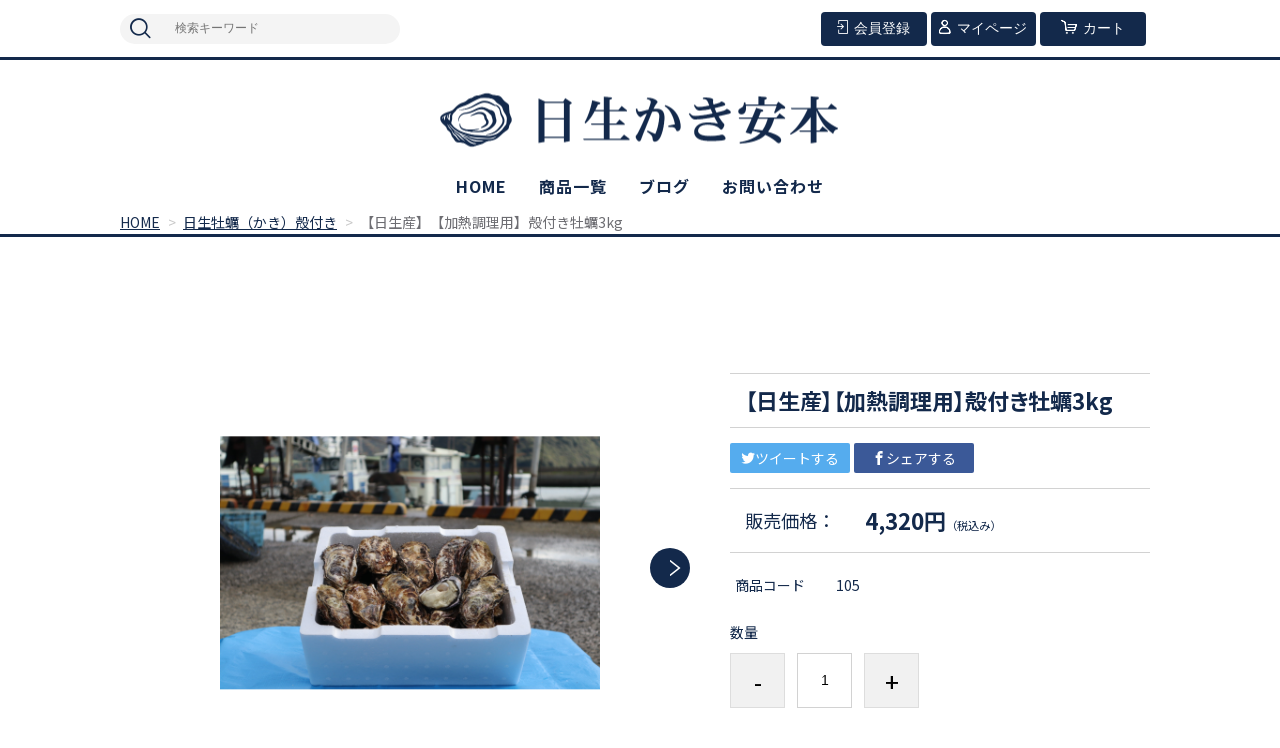

--- FILE ---
content_type: text/html;charset=UTF-8
request_url: https://hinasekaki-yasumoto.com/item-detail/1229212
body_size: 5341
content:
<!DOCTYPE html>
<html lang="ja">

<head>
	<meta charset="utf-8">
	<meta http-equiv="X-UA-Compatible" content="IE=edge">
	<meta name="viewport" content="width=device-width">
	<meta name="format-detection" content="telephone=no">
	<title>【日生産】【加熱調理用】殻付き牡蠣3kg | 日生かき安本</title>

	<meta property="og:site_name" content="日生かき安本"> 
	<!-- 商品詳細の場合 -->
	<meta name="description" content="日生牡蠣（かき） 殻付き牡蠣3kg（約30個）販売 安本水産のネットショップ通販でその日水揚げした新鮮な牡蠣を岡山県備前市日生町より産地直送でお届けします。バーベキュー、蒸し牡蠣などにどうぞ！！">
	<meta property="og:image" content="">
	<meta property="og:title" content="">
	<meta property="og:type" content="">
	<meta property="og:url" content="https://hinasekaki-yasumoto.com/item-detail/1229212">
	<meta property="og:description" content="日生牡蠣（かき） 殻付き牡蠣3kg（約30個）販売 安本水産のネットショップ通販でその日水揚げした新鮮な牡蠣を岡山県備前市日生町より産地直送でお届けします。バーベキュー、蒸し牡蠣などにどうぞ！！"> 
	
		<link rel="shortcut icon" href="https://contents.raku-uru.jp/01/22612/99/favicon.ico">
	<link rel="icon" type="image/vnd.microsoft.icon" href="https://contents.raku-uru.jp/01/22612/99/favicon.ico">
	    <link rel="stylesheet" type="text/css" href="https://cdn.jsdelivr.net/npm/slick-carousel@1.8.1/slick/slick.css">
 <link rel="stylesheet" type="text/css" href="https://cdnjs.cloudflare.com/ajax/libs/slick-carousel/1.9.0/slick-theme.css">
	<link href="https://hinasekaki-yasumoto.com/getCss/3" rel="stylesheet" type="text/css">
 <link rel="stylesheet" href="https://contents.raku-uru.jp/01/22612/119/animate_1763702485100.css">
	<!--[if lt IE 10]>
		<style type="text/css">label:after {display:none;}</style>
	<![endif]-->
	<!-- Google tag (gtag.js) -->
<script async src="https://www.googletagmanager.com/gtag/js?id=AW-10813768685"></script>
<script>
  window.dataLayer = window.dataLayer || [];
  function gtag(){dataLayer.push(arguments);}
  gtag('js', new Date());

  gtag('config', 'AW-10813768685');
</script>
<meta name="google-site-verification" content="JrAG2ojnLbqDRv4d-79WsfBJ7SSimSVpw3p97Wtg3QY" />
<meta name="referrer" content="no-referrer-when-downgrade">
		<link rel="canonical" href="https://hinasekaki-yasumoto.com/item-detail/1229212">		</head>

<body ontouchstart="">
<div id="wrapper">

<header id="header">
<div class="logo">
<h1 class="site-name"><a href="/"><img src="https://image.raku-uru.jp/01/22612/91/logo_1760327267385.png" alt="日生かき安本"></a></h1>
</div><!--//logo-->
<div class="menubtn"><a href="#" id="jq-open-btn"><b>MENU</b></a></div>
</header>

<nav id="global-nav">

<div class="header-top">
<div class="search-area">
<form action="/search" method="post" class="searchform3">
		<input  type="text" name="searchWord" placeholder="検索キーワード" class="sbox3" >
		<button class="sbtn3" type="submit"></button>
</form>
</div><!--//search-area-->

<ul class="header-menu">
		<li class="entry"><a href="https://cart.raku-uru.jp/member/regist/input/33c0288600750aa3f2fc25bbc57b6f7c"><i>会員登録</i></a></li>
						<li class="mypage"><a href="https://cart.raku-uru.jp/mypage/login/33c0288600750aa3f2fc25bbc57b6f7c"><i>マイページ</i></a></li>
		<li class="cart"><a href="https://cart.raku-uru.jp/cart/33c0288600750aa3f2fc25bbc57b6f7c"><i>カート</i></a></li>
</ul>
</div><!--//header-top-->

<ul class="cat-menu">
    <li class="cat-dropdown"><a href="/"><b>HOME</b></a></li>
	<!--キャンペーン▼-->
				<!--キャンペーン▲-->
	<!--カテゴリ▼-->
		        		<li class="cat-dropdown"><b>商品一覧</b>
		<ul class="menu-open">
		 			<li><a href="/item-list?categoryId=78338">日生牡蠣（かき）殻付き</a>
							</li>
		  			<li><a href="/item-list?categoryId=102780">軍手・メスセット</a>
							</li>
		 		</ul><!--//menu-open-->
	</li><!--//cat-dropdown-->
		<!--カテゴリ▲-->
    <li class="cat-dropdown"><a href="/fr/4"><b>ブログ</b></a></li>
        <li class="cat-dropdown"><a href="https://cart.raku-uru.jp/ask/start/33c0288600750aa3f2fc25bbc57b6f7c"><b>お問い合わせ</b></a></li></ul><!--//cat-menu-->

</nav><!--//global-nav-->

<div id="container">
<!--パンくず▼-->
<div class="breadcrumbs">
<div class="inner">
	<ol>
		 		<li><a href="/" itemprop="url">HOME</a></li>
		  		<li><a href="/item-list?categoryId=78338" itemprop="url">日生牡蠣（かき）殻付き</a></li>
		  		<li><strong>【日生産】【加熱調理用】殻付き牡蠣3kg</strong></li>
		 	</ol>
</div>
</div>
<!--パンくず▲-->


<article id="main">

<form action="https://cart.raku-uru.jp/incart" method="post" id="cms0002d02Form">

<div class="item-detail-txt2 wysiwyg-data">
<br></div><!--//item-detail-txt2-->

<div id="item-detail">
<div class="item-2column">

<div class="item-detail-left">

<!--メイン画像-->
<div class="item-detail-photo-main raku-item-photo-main">
	<div class="item-detail-photo" id="jq_item_photo_list">
		<ul class="cl">
		<li class="active"><img src="https://image.raku-uru.jp/01/22612/65/image1_1732528252560_1200.jpeg" alt=""></li>
				<li><img src="https://image.raku-uru.jp/01/22612/66/image1_1732528293105_1200.jpeg" alt=""></li>
				</ul>
	</div><!--//item-detail-photo-->

	<div id="jqitem-backbtn" class="item-detail-photo-backbtn"><a href="#"></a></div>
	<div id="jqitem-nextbtn" class="item-detail-photo-nextbtn"><a href="#"></a></div>
</div><!--//item-detail-photo-main-->
<!--サムネイル画像-->
<div class="item-detail-thumb">
	<div class="item-detail-thumb-photo raku-item-thumb-photo active"><a href="#"><img src="https://image.raku-uru.jp/01/22612/65/image1_1732528252560_400.jpeg" alt=""></a></div>
		<div class="item-detail-thumb-photo raku-item-thumb-photo"><a href="#"><img src="https://image.raku-uru.jp/01/22612/66/image1_1732528293105_400.jpeg" alt=""></a></div>
	</div><!--//item-detail-thumb-->
</div><!--//item-detail-left-->

<div class="item-detail-right">

<div class="item-detail-head">
<h1 class="ttl">【日生産】【加熱調理用】殻付き牡蠣3kg</h1>
</div><!--//item-head-->

<div class="item-detail-share">
	<ul>
	<li class="twitter"><a href="http://twitter.com/share?url=https://hinasekaki-yasumoto.com/item-detail/1229212&text=【日生産】【加熱調理用】殻付き牡蠣3kg" target="_blank"><i class="icon-tw"></i>ツイートする</a></li>
	<li class="facebook"><a href="http://www.facebook.com/share.php?u=https://hinasekaki-yasumoto.com/item-detail/1229212" onclick="window.open(this.href, 'FBwindow', 'width=650, height=450, menubar=no, toolbar=no, scrollbars=yes'); return false;"><i class="icon-facebook"></i>シェアする</a></li>
	</ul>
</div><!--//item-detail-share-->

<div class="item-detail-block">

<div class="item-detail-price">
	<dl>
	<dt>販売価格：</dt>
	<dd><b class="price raku-item-vari-price-num">4,320円</b><span class="tax raku-item-vari-tax">（税込み）</span></dd>
	</dl>
</div><!--//item-detail-price-->

<div class="item-detail-block-in">
	<div class="item-detail-memberprice"  style="display:none" >
		<dl>
		<dt>会員価格</dt>
		<dd><span class="item-detail-vari-memberprice-num raku-item-vari-memberprice-num"></span><span class="item-detail-vari-memberprice-tax raku-item-vari-membertax">（税込み）</span></dd>
		</dl>
	</div>
	<div class="item-detail-normalprice"  style="display:none" >
		<dl>
		<dt>通常価格</dt>
		<dd><span class="item-detail-vari-normalprice-num raku-item-vari-normalprice-num"></span><span class="item-detail-vari-normalprice-tax raku-item-vari-normaltax">（税込み）</span></dd>
		</dl>
	</div>
	<div class="item-detail-stock"  style="display:none" >
		<dl>
		<dt>在庫</dt>
		<dd class="raku-item-vari-stock"></dd>
		</dl>
	</div>
	<div class="item-detail-itemcode" >
		<dl>
		<dt>商品コード</dt>
		<dd class="raku-item-vari-itemcode">105</dd>
		</dl>
	</div>
	<div class="item-detail-jancode"  style="display:none" >
		<dl>
		<dt>JANコード</dt>
		<dd class="raku-item-vari-jancode"></dd>
		</dl>
	</div>
</div><!--//item-detail-block-in-->

</div><!--//item-detail-block-->

<!--CART▼-->
<div class="item-detail-cart">

			<input type="hidden" name="variationId" value="1537070">
	

<div class="js-counter-wrap">
	<p>数量</p>
	<div class="item-detail-num-count">
		<div class="item-detail-num-minus"><a href="#">-</a></div>
		<div class="item-detail-num"><input type="number" name="itemQuantity" class="jq-num-count" value="1" maxlength="3" max="999" min="1"></div>
		<div class="item-detail-num-plus"><a href="#">+</a></div>
	</div><!--//item-detail-num-count-->
</div><!--//js-counter-wrap-->




		<div class="item-detail-cart-action raku-item-cart-action">
		<div class="item-detail-cart-btn">
		<a href="#" class="raku-add-cart"><span>カートに入れる</span></a>
		</div>
	</div>
		

<div class="item-block">
	<div class="item-detail-spec">
			<dl>
		<dt>カテゴリー</dt>
		<dd>日生牡蠣（かき）殻付き</dd>
		</dl>
											<dl>
		<dt>販売期間</dt>
		<dd>2022/02/22 18:40&#65374;</dd>
		</dl>
					<div class="item-detail-txt3 wysiwyg-data">
		<b><font size="5">内容量</font></b><div><b><font color="#ff0000" size="5">殻付き牡蠣　約30個入ってます</font></b></div>		</div>
		
</div><!--//item-detail-spec-->
</div><!--//item-block-->

</div><!--//item-detail-cart-->
<!--CART▲-->

</div><!--//item-detail-right-->

</div><!--//item-2column-->
<div class="item-footer">
<h2 class="title1">商品詳細</h2>
	<div class="item-detail-txt1 wysiwyg-data">
	約30個前後入ってます。
岡山県備前市日生町より新鮮な殻付き牡蠣を出荷します。
バーベキュー、蒸し牡蠣などにどうぞ！！<div>※写真はイメージです。</div>	</div>
</div><!--//item-footer-->


</div><!--//item-detail-->

	<input type="hidden" name="itemId" value="1229212">
	<input type="hidden" name="shpHash" value="33c0288600750aa3f2fc25bbc57b6f7c">
</form>

</article><!--//main-->


<div id="secondary">

	<div class="calendar-block">
	
	<!--▼カレンダー-->
		<div class="secondary-head">
	<h3 class="title2">CALENDAR</h3>
	</div>
	
	<div class="block-in">
			<div class="schedule-area2">
		<div class="months">2026年01月</div>
		<div class="calendar">
		<table>
		<thead>
		<tr>
			<th class="sun">日</th>
			<th class="mon">月</th>
			<th class="tue">火</th>
			<th class="wed">水</th>
			<th class="thu">木</th>
			<th class="fri">金</th>
			<th class="sat">土</th>
		</tr>
		</thead>
		<tbody>
				<tr>
			<td class="sun ">
						</td>
			<td class="mon ">
						</td>
			<td class="tue ">
						</td>
			<td class="wed ">
						</td>
			<td class="thu ">
			<i>1</i>			</td>
			<td class="fri ">
			<i>2</i>			</td>
			<td class="sat ">
			<i>3</i>			</td>
		</tr>
				<tr>
			<td class="sun ">
			<i>4</i>			</td>
			<td class="mon ">
			<i>5</i>			</td>
			<td class="tue ">
			<i>6</i>			</td>
			<td class="wed ">
			<i>7</i>			</td>
			<td class="thu ">
			<i>8</i>			</td>
			<td class="fri ">
			<i>9</i>			</td>
			<td class="sat ">
			<i>10</i>			</td>
		</tr>
				<tr>
			<td class="sun ">
			<i>11</i>			</td>
			<td class="mon ">
			<i>12</i>			</td>
			<td class="tue ">
			<i>13</i>			</td>
			<td class="wed ">
			<i>14</i>			</td>
			<td class="thu ">
			<i>15</i>			</td>
			<td class="fri ">
			<i>16</i>			</td>
			<td class="sat ">
			<i>17</i>			</td>
		</tr>
				<tr>
			<td class="sun ">
			<i>18</i>			</td>
			<td class="mon ">
			<i>19</i>			</td>
			<td class="tue ">
			<i>20</i>			</td>
			<td class="wed ">
			<i>21</i>			</td>
			<td class="thu ">
			<i>22</i>			</td>
			<td class="fri ">
			<i>23</i>			</td>
			<td class="sat ">
			<i>24</i>			</td>
		</tr>
				<tr>
			<td class="sun ">
			<i>25</i>			</td>
			<td class="mon ">
			<i>26</i>			</td>
			<td class="tue ">
			<i>27</i>			</td>
			<td class="wed ">
			<i>28</i>			</td>
			<td class="thu ">
			<i>29</i>			</td>
			<td class="fri ">
			<i>30</i>			</td>
			<td class="sat ">
			<i>31</i>			</td>
		</tr>
				</tbody>
		</table>
		</div><!--//calendar-->
		</div><!--//schedule-area2-->
			<div class="schedule-area2">
		<div class="months">2026年02月</div>
		<div class="calendar">
		<table>
		<thead>
		<tr>
			<th class="sun">日</th>
			<th class="mon">月</th>
			<th class="tue">火</th>
			<th class="wed">水</th>
			<th class="thu">木</th>
			<th class="fri">金</th>
			<th class="sat">土</th>
		</tr>
		</thead>
		<tbody>
				<tr>
			<td class="sun ">
			<i>1</i>			</td>
			<td class="mon ">
			<i>2</i>			</td>
			<td class="tue ">
			<i>3</i>			</td>
			<td class="wed ">
			<i>4</i>			</td>
			<td class="thu ">
			<i>5</i>			</td>
			<td class="fri ">
			<i>6</i>			</td>
			<td class="sat ">
			<i>7</i>			</td>
		</tr>
				<tr>
			<td class="sun ">
			<i>8</i>			</td>
			<td class="mon ">
			<i>9</i>			</td>
			<td class="tue ">
			<i>10</i>			</td>
			<td class="wed ">
			<i>11</i>			</td>
			<td class="thu ">
			<i>12</i>			</td>
			<td class="fri ">
			<i>13</i>			</td>
			<td class="sat ">
			<i>14</i>			</td>
		</tr>
				<tr>
			<td class="sun ">
			<i>15</i>			</td>
			<td class="mon ">
			<i>16</i>			</td>
			<td class="tue ">
			<i>17</i>			</td>
			<td class="wed ">
			<i>18</i>			</td>
			<td class="thu ">
			<i>19</i>			</td>
			<td class="fri ">
			<i>20</i>			</td>
			<td class="sat ">
			<i>21</i>			</td>
		</tr>
				<tr>
			<td class="sun  e3 ">
			<i>22</i>			</td>
			<td class="mon ">
			<i>23</i>			</td>
			<td class="tue ">
			<i>24</i>			</td>
			<td class="wed ">
			<i>25</i>			</td>
			<td class="thu ">
			<i>26</i>			</td>
			<td class="fri ">
			<i>27</i>			</td>
			<td class="sat ">
			<i>28</i>			</td>
		</tr>
				</tbody>
		</table>
		</div><!--//calendar-->
		</div><!--//schedule-area2-->
			<div class="schedule-area2">
		<div class="months">2026年03月</div>
		<div class="calendar">
		<table>
		<thead>
		<tr>
			<th class="sun">日</th>
			<th class="mon">月</th>
			<th class="tue">火</th>
			<th class="wed">水</th>
			<th class="thu">木</th>
			<th class="fri">金</th>
			<th class="sat">土</th>
		</tr>
		</thead>
		<tbody>
				<tr>
			<td class="sun ">
			<i>1</i>			</td>
			<td class="mon ">
			<i>2</i>			</td>
			<td class="tue ">
			<i>3</i>			</td>
			<td class="wed ">
			<i>4</i>			</td>
			<td class="thu ">
			<i>5</i>			</td>
			<td class="fri ">
			<i>6</i>			</td>
			<td class="sat ">
			<i>7</i>			</td>
		</tr>
				<tr>
			<td class="sun ">
			<i>8</i>			</td>
			<td class="mon ">
			<i>9</i>			</td>
			<td class="tue ">
			<i>10</i>			</td>
			<td class="wed ">
			<i>11</i>			</td>
			<td class="thu ">
			<i>12</i>			</td>
			<td class="fri ">
			<i>13</i>			</td>
			<td class="sat ">
			<i>14</i>			</td>
		</tr>
				<tr>
			<td class="sun ">
			<i>15</i>			</td>
			<td class="mon ">
			<i>16</i>			</td>
			<td class="tue ">
			<i>17</i>			</td>
			<td class="wed ">
			<i>18</i>			</td>
			<td class="thu ">
			<i>19</i>			</td>
			<td class="fri ">
			<i>20</i>			</td>
			<td class="sat ">
			<i>21</i>			</td>
		</tr>
				<tr>
			<td class="sun ">
			<i>22</i>			</td>
			<td class="mon ">
			<i>23</i>			</td>
			<td class="tue ">
			<i>24</i>			</td>
			<td class="wed ">
			<i>25</i>			</td>
			<td class="thu ">
			<i>26</i>			</td>
			<td class="fri ">
			<i>27</i>			</td>
			<td class="sat ">
			<i>28</i>			</td>
		</tr>
				<tr>
			<td class="sun ">
			<i>29</i>			</td>
			<td class="mon ">
			<i>30</i>			</td>
			<td class="tue ">
			<i>31</i>			</td>
			<td class="wed ">
						</td>
			<td class="thu ">
						</td>
			<td class="fri ">
						</td>
			<td class="sat ">
						</td>
		</tr>
				</tbody>
		</table>
		</div><!--//calendar-->
		</div><!--//schedule-area2-->
			<div class="schedule-area2">
		<div class="months">2026年04月</div>
		<div class="calendar">
		<table>
		<thead>
		<tr>
			<th class="sun">日</th>
			<th class="mon">月</th>
			<th class="tue">火</th>
			<th class="wed">水</th>
			<th class="thu">木</th>
			<th class="fri">金</th>
			<th class="sat">土</th>
		</tr>
		</thead>
		<tbody>
				<tr>
			<td class="sun ">
						</td>
			<td class="mon ">
						</td>
			<td class="tue ">
						</td>
			<td class="wed ">
			<i>1</i>			</td>
			<td class="thu ">
			<i>2</i>			</td>
			<td class="fri ">
			<i>3</i>			</td>
			<td class="sat ">
			<i>4</i>			</td>
		</tr>
				<tr>
			<td class="sun ">
			<i>5</i>			</td>
			<td class="mon ">
			<i>6</i>			</td>
			<td class="tue ">
			<i>7</i>			</td>
			<td class="wed ">
			<i>8</i>			</td>
			<td class="thu ">
			<i>9</i>			</td>
			<td class="fri ">
			<i>10</i>			</td>
			<td class="sat ">
			<i>11</i>			</td>
		</tr>
				<tr>
			<td class="sun ">
			<i>12</i>			</td>
			<td class="mon ">
			<i>13</i>			</td>
			<td class="tue ">
			<i>14</i>			</td>
			<td class="wed ">
			<i>15</i>			</td>
			<td class="thu ">
			<i>16</i>			</td>
			<td class="fri ">
			<i>17</i>			</td>
			<td class="sat ">
			<i>18</i>			</td>
		</tr>
				<tr>
			<td class="sun ">
			<i>19</i>			</td>
			<td class="mon ">
			<i>20</i>			</td>
			<td class="tue ">
			<i>21</i>			</td>
			<td class="wed ">
			<i>22</i>			</td>
			<td class="thu ">
			<i>23</i>			</td>
			<td class="fri ">
			<i>24</i>			</td>
			<td class="sat ">
			<i>25</i>			</td>
		</tr>
				<tr>
			<td class="sun ">
			<i>26</i>			</td>
			<td class="mon ">
			<i>27</i>			</td>
			<td class="tue ">
			<i>28</i>			</td>
			<td class="wed ">
			<i>29</i>			</td>
			<td class="thu ">
			<i>30</i>			</td>
			<td class="fri ">
						</td>
			<td class="sat ">
						</td>
		</tr>
				</tbody>
		</table>
		</div><!--//calendar-->
		</div><!--//schedule-area2-->
		</div><!--//block-in-->
	
	<ul class="list-event">
				<li class="event1">定休日</li>
				<li class="event2">五味の市出店日</li>
				<li class="event3">日生牡蠣まつり（出荷停止日）</li>
			</ul>
		<!--▲カレンダー-->
	
	</div><!--//calendar-block-->

</div><!--//secondary-->
</div><!--//container-->

<footer id="footer">
<div id="page-top"><a href="#wrapper"></a></div>

	<div class="add-block">
	<ul class="sns">
		<li><a href="http://www.facebook.com/share.php?u=https://hinasekaki-yasumoto.com" onclick="window.open(this.href, 'FBwindow', 'width=650, height=450, menubar=no, toolbar=no, scrollbars=yes'); return false;" class="facebook"></a></li>
		<li><a href="https://social-plugins.line.me/lineit/share?url=your_url&text=your_text" target="_blank" class="line"></a></li>
	</ul>
	<div class="footer-logo"><a href="/">
		<img src="https://image.raku-uru.jp/01/22612/98/f-logo_1760595205886.png" alt="日生かき安本">	</a></div>
	
	</div><!--//add-block-->

	<ul class="guide-nav">
		<li><a href="/fr/2">会社概要</a></li>
		<li><a href="/privacy">プライバシーポリシー</a></li>
		<li><a href="/fee">送料について</a></li>
		<li><a href="/membership">会員規約</a></li>		<li><a href="/law">特定商取引法に基づく表記</a></li>

		<li><a href="https://cart.raku-uru.jp/ask/start/33c0288600750aa3f2fc25bbc57b6f7c">お問合せ</a></li>	</ul>
</footer><!--//footer-->

</div><!--//wrapper-->
<div class="overlay"></div>
	<script src="https://image.raku-uru.jp/cms/yt00016/js/jquery-1.12.4.min.js" type="text/javascript"></script>
	<script src="https://image.raku-uru.jp/cms/yt00016/js/jquery-ui-1.11.4.min.js" type="text/javascript"></script>
	<script src="https://image.raku-uru.jp/cms/yt00016/js/jquery.flicksimple.js" type="text/javascript"></script>
    <script type="text/javascript" src="https://cdn.jsdelivr.net/npm/slick-carousel@1.8.1/slick/slick.min.js"></script>
	<script src="https://image.raku-uru.jp/cms/yt00016/js/common-script.js" type="text/javascript"></script>
	<script src="https://image.raku-uru.jp/cms/yt00016/js/shop-script.js" type="text/javascript"></script>
	<script src="https://contents.raku-uru.jp/01/22612/118/wow.min_1763702484999.js"></script>
    <script>
        $('.main-slick-sliders').slick({
            autoplay: true,
            autoplaySpeed: 3000,
            speed: 3000,
            arrows: false,
            centerMode: true,
            centerPadding: '25%',
			responsive: [{
        breakpoint: 768,
        settings: {
			centerMode: false,
			slidesToShow: 1
        }
    }]
        });
    </script>
	<script>
new WOW().init();
	</script>
	
</body>
</html>